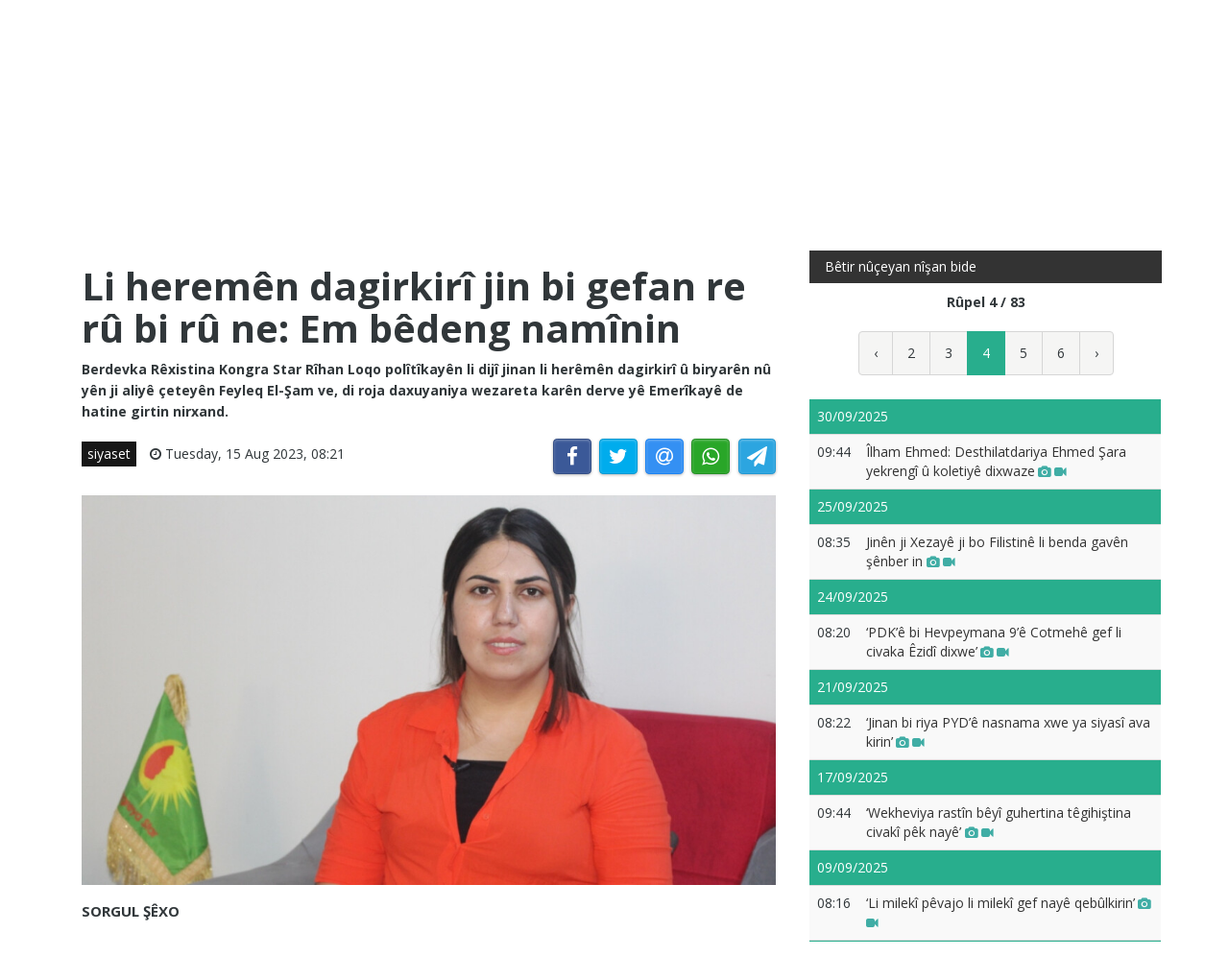

--- FILE ---
content_type: text/html; charset=UTF-8
request_url: https://test.jinhaagency.com/ku/siyaset/li-heremen-dagirkiye-jin-bi-gefan-re-ru-bi-ru-ne-em-bedeng-naminin-40408?page=4
body_size: 7243
content:
<!DOCTYPE html>
<html lang="ku" dir="ltr">

<head>

    <meta charset="utf-8">
    <meta http-equiv="X-UA-Compatible" content="IE=edge">
    <meta name="viewport" content="width=device-width, initial-scale=1">

    <title>JINHAGENCY | Li heremên dagirkirî jin bi gefan re rû bi rû ne: Em bêdeng namînin </title>

    <link rel="shortcut icon" href="/favicon.png" type="image/x-icon">
    <link rel="icon" href="/favicon.png" type="image/x-icon">
    
    <link rel="stylesheet" href="/build/css/vendors.css?20210105v2"/>    <link rel="stylesheet" href="/css/style.css?20210105v2"/>        <link href="https://test.jinhaagency.com/ku/siyaset/li-heremen-dagirkiye-jin-bi-gefan-re-ru-bi-ru-ne-em-bedeng-naminin-40408" rel="canonical"/><meta property="og:site_name" content="JINHAGENCY News"/><meta property="og:type" content="article"/><meta property="og:title" content="Li heremên dagirkirî jin bi gefan re rû bi rû ne: Em bêdeng namînin "/><meta property="og:description" content="SORGUL ŞÊXOQamişlo -  Bi salan e jin li herêmên Efrîn, Girê Spî û Serêkaniyê yê ji aliyê dewleta Tirk û komên çete yên girêdayî wî ve hatine dagirkirin, di bin her cure kiryarên xirab de ne. Hebû..."/><meta property="og:image" content="https://test.jinhaagency.com/uploads/ku/articles/2023/08/20230815-rihan-loqo-1-jpg24d1ed-image.jpg"/><meta property="og:image:secure_url" content="https://test.jinhaagency.com/uploads/ku/articles/2023/08/20230815-rihan-loqo-1-jpg24d1ed-image.jpg"/><meta property="og:url" content="https://test.jinhaagency.com/ku/siyaset/li-heremen-dagirkiye-jin-bi-gefan-re-ru-bi-ru-ne-em-bedeng-naminin-40408"/><meta property="fb:app_id"/><meta name="twitter:card" content="summary_large_image"/><meta name="twitter:site"/><meta name="twitter:creator"/><meta name="twitter:title" content="Li heremên dagirkirî jin bi gefan re rû bi rû ne: Em bêdeng namînin "/><meta name="twitter:description" content="SORGUL ŞÊXOQamişlo -  Bi salan e jin li herêmên Efrîn, Girê Spî û Serêkaniyê yê ji aliyê dewleta Tirk û komên çete yên girêdayî wî ve hatine dagirkirin, di bin her cure kiryarên xirab de ne. Hebû..."/><meta name="twitter:image" content="https://test.jinhaagency.com/uploads/ku/articles/2023/08/20230815-rihan-loqo-1-jpg24d1ed-image.jpg"/><script src="/build/js/vendors.min.js?20210105v2"></script><script src="/js/app.js?20210105v2"></script>    <link rel="stylesheet" href="https://cdn.plyr.io/3.5.2/plyr.css" />

    <!-- HTML5 Shim and Respond.js IE8 support of HTML5 elements and media queries -->
    <!-- WARNING: Respond.js doesn't work if you view the page via file:// -->
    <!--[if lt IE 9]>
        <script src="https://oss.maxcdn.com/libs/html5shiv/3.7.0/html5shiv.js"></script>
        <script src="https://oss.maxcdn.com/libs/respond.js/1.4.2/respond.min.js"></script>
    <![endif]-->

    </head>

<body class="lang_ku ltr">

    

<header id="navigation">
  <div class="navbar" role="banner">
    <div class="topbar">
      <div class="container">
        <div id="topbar" class="navbar-header">
          <div id="date-time">Saturday, 24 Jan 2026</div>
          <div id="topbar-right">
            <div class="top-social-links">
              <ul>
		<li><a href="https://www.facebook.com/profile.php?id=100063728545936"><i class="fa fa-facebook"></i></a></li>
		<li><a href="https://twitter.com/Jinha_Kurmanci"><i class="fa fa-twitter"></i></a></li>
		<li><a href="https://www.youtube.com/channel/UCVbXDpu4v9ibgTbWV-duCEw"><i class="fa fa-youtube"></i></a></li>
	</ul>            </div>
            <div class="dropdown language-dropdown">                        
              <a data-toggle="dropdown" class="needsclick" href="#"><span class="change-text">Kurmancî</span> <i class="fa fa-angle-down"></i></a>
              <ul class="dropdown-menu language-change dropdown-menu-right">
                                <li><a href="https://test.jinhaagency.com/ar">العربية</a></li>
                                <li><a href="https://test.jinhaagency.com/tr">Türkçe</a></li>
                                <li><a href="https://test.jinhaagency.com/en">English</a></li>
                                <li><a href="https://test.jinhaagency.com/ku">Kurmancî</a></li>
                                <li><a href="https://test.jinhaagency.com/so">كوردى</a></li>
                                <li><a href="https://test.jinhaagency.com/fa">فارسی</a></li>
                              </ul>
            </div>
          </div>
        </div> 
      </div> 
    </div> 
    <div class="main-navbar container">
      <button type="button" class="navbar-toggle" data-toggle="collapse" data-target=".navbar-collapse">
        <span class="sr-only">Menuyê buguherîne</span>
        <span class="icon-bar"></span>
        <span class="icon-bar"></span>
        <span class="icon-bar"></span>
      </button>
      <div class="logo-container">
        <a href="/ku">
          <img class="main-logo img-responsive" src="/img/logo-ku.png" alt="logo">
        </a>
      </div>
      <div class="search hidden-md hidden-lg">
        <a class="search-icon"><i class="fa fa-search fa-lg"></i></a>
        <div class="search-form">
          <form role="form" lpformnum="1" method="GET" accept-charset="utf-8" action="/ku/search">
            <input type="search" name="query" class="form-control form-input">
            <button class="btn btn-default"><i class="fa fa-search"></i></button>
          </form>
        </div>
      </div>
    </div>
    <div id="menubar">
      <div class="container">
        <nav id="mainmenu" class="collapse navbar-collapse"> 
          <header>
          <button type="button" class="navbar-toggle" data-toggle="collapse" data-target=".navbar-collapse">
            <span class="sr-only">Menuyê bigire</span>
            <span class="icon-bar icon-bar-1"></span>
            <span class="icon-bar icon-bar-2"></span>
          </button>
          </header>
          <ul class="nav navbar-nav">
            
<li>
	<a href="/ku/latest-news">Nûçeyên dawî</a>
</li>
<li>
	<a href="https://test.jinhaagency.com/ku/rojane" class="">rojane</a>
</li>
<li>
	<a href="https://test.jinhaagency.com/ku/siyaset" class="">siyaset</a>
</li>
<li>
	<a href="https://test.jinhaagency.com/ku/civak-jiyan" class="">civak/jiyan</a>
</li>
<li>
	<a href="https://test.jinhaagency.com/ku/ked-u-abori" class="">ked û aborî</a>
</li>
<li>
	<a href="https://test.jinhaagency.com/ku/cand-u-huner" class="">çand û hûner</a>
</li>
<li>
	<a href="https://test.jinhaagency.com/ku/ekoloji" class="">ekolojî</a>
</li>
<li>
	<a href="https://test.jinhaagency.com/ku/dosya" class="">dosya</a>
</li>
<li>
	<a href="https://test.jinhaagency.com/ku/hiqûq" class="">hiqûq</a>
</li>
<li>
	<a href="https://test.jinhaagency.com/ku/lista-roje" class="hidden-lg hidden-md">lîsta rojê</a>
</li>
<li>
	<a href="https://test.jinhaagency.com/ku/tenduristi" class="hidden-lg hidden-md">tendûristî</a>
</li>
<li>
	<a href="https://test.jinhaagency.com/ku/cihwar-jin" class="hidden-lg hidden-md">cîhwar/jin</a>
</li>
<li>
	<a href="https://test.jinhaagency.com/ku/werzis" class="hidden-lg hidden-md">werziş</a>
</li>
<li>
	<a href="https://test.jinhaagency.com/ku/infografik" class="hidden-lg hidden-md">înfografîk</a>
</li>
<li>
	<a href="https://test.jinhaagency.com/ku/NûJINHA TV" class="hidden-lg hidden-md">NûJINHA TV</a>
</li>

<li class="dropdown relative visible-md-block visible-lg-block">
	<a class="dropdown-toggle dropdown-more-icon" data-toggle="dropdown" href="#">
		<i class="fa fa-ellipsis-h"></i>
	</a>
	<ul class="dropdown-menu dropdown-more dropdown-top">
			<li>
			<a href="https://test.jinhaagency.com/ku/lista-roje">lîsta rojê</a>
		</li>
			<li>
			<a href="https://test.jinhaagency.com/ku/tenduristi">tendûristî</a>
		</li>
			<li>
			<a href="https://test.jinhaagency.com/ku/cihwar-jin">cîhwar/jin</a>
		</li>
			<li>
			<a href="https://test.jinhaagency.com/ku/werzis">werziş</a>
		</li>
			<li>
			<a href="https://test.jinhaagency.com/ku/infografik">înfografîk</a>
		</li>
			<li>
			<a href="https://test.jinhaagency.com/ku/NûJINHA TV">NûJINHA TV</a>
		</li>
		</ul>
</li>
                          <li class="dropdown relative hidden-md hidden-lg">
                <a class="dropdown-toggle" data-toggle="dropdown" href="#">
                  Ziman                  <small><i class="fa fa-chevron-down"></i></small>
                </a>
                <ul class="dropdown-menu language-change">
                                    <li><a href="https://test.jinhaagency.com/ar">العربية</a></li>
                                    <li><a href="https://test.jinhaagency.com/tr">Türkçe</a></li>
                                    <li><a href="https://test.jinhaagency.com/en">English</a></li>
                                    <li><a href="https://test.jinhaagency.com/ku">Kurmancî</a></li>
                                    <li><a href="https://test.jinhaagency.com/so">كوردى</a></li>
                                    <li><a href="https://test.jinhaagency.com/fa">فارسی</a></li>
                                  </ul>
              </li>
          </ul>
          <ul class="nav navbar-nav navbar-right visible-md-block visible-lg-block">
            <li class="li-search">
              <a class="search-icon"><i class="fa fa-search"></i></a>
              <div class="search-form">
                <form role="form" lpformnum="1" method="GET" accept-charset="utf-8" action="/ku/search">
                  <input type="search" name="query" class="form-control form-input">
                  <button class="btn btn-default"><i class="fa fa-search"></i></button>
                </form>
              </div>
            </li>
          </ul>
          <div class="top-social-links hidden-md hidden-lg">
            <ul>
		<li><a href="https://www.facebook.com/profile.php?id=100063728545936"><i class="fa fa-facebook"></i></a></li>
		<li><a href="https://twitter.com/Jinha_Kurmanci"><i class="fa fa-twitter"></i></a></li>
		<li><a href="https://www.youtube.com/channel/UCVbXDpu4v9ibgTbWV-duCEw"><i class="fa fa-youtube"></i></a></li>
	</ul>          </div>
        </nav>
      </div>
    </div>
  </div>
</header>
<section class="container wrapper">
    <section class="content">

                

<section class="single-article">
	<div class="row">
		<div class="col-md-8">
			<article class="post">
				<div class="post-content">	
					<h2 class="entry-title">
						Li heremên dagirkirî jin bi gefan re rû bi rû ne: Em bêdeng namînin 					</h2>
					<p class="entry-lead">
						Berdevka Rêxistina Kongra Star Rîhan Loqo polîtîkayên li dijî jinan li herêmên dagirkirî û biryarên nû yên ji aliyê çeteyên Feyleq El-Şam ve, di roja daxuyaniya wezareta karên derve yê Emerîkayê de hatine girtin nirxand. 					</p>
					<div class="row">
						<div class="col-md-6">
							<div class="entry-meta">
								<ul class="list-inline">
									<li><a class="entry-category" href="https://test.jinhaagency.com/ku/siyaset">siyaset</a></li>
																		<li class="publish-date"><i class="fa fa-clock-o"></i> Tuesday, 15 Aug 2023, 08:21</li>
								</ul>
							</div>
						</div>
						<div class="col-md-6">
							<aside id="share"></aside>
						</div>
					</div>
				</div>
							<div class="post-header post-content">
					<div class="entry-thumbnail">
						<img class="img-responsive" src="https://test.jinhaagency.com/uploads/ku/articles/2023/08/20230815-rihan-loqo-1-jpg24d1ed-image.jpg" alt="">
					</div>
				</div>
							<div class="post-content">
					<div class="entry-content row">
							
							<div class="col-md-12">
																<p style="text-align:left"><strong>SORGUL ŞÊXO</strong></p>

<p style="text-align:left"><strong>Qamişlo -</strong>  Bi salan e jin li herêmên Efrîn, Girê Spî û Serêkaniyê yê ji aliyê dewleta Tirk û komên çete yên girêdayî wî ve hatine dagirkirin, di bin her cure kiryarên xirab de ne. Hebûna komên çete li van herêman, dibe sedem ku tu rêgez û pîvanên exlaqî nemînin û jin roj bi roj bi xeterên mezin re rû bi rû bimînin. Yek ji van kiryarên derexlaqî jî biryara komên çete yên Feyleq El- Şam e. Komên çete niha jî li Efrînê bi dengê serçeteyek banga pirzewaciyê dikin.</p>

<p style="text-align:left"><strong>Ji Feyleq El-Şam biryarek bi 'gef' ji bo jinan!</strong></p>

<p style="text-align:left">Berî çend rojan li Efrînê ji aliyê komên çete yên Feyleq El-Şam ve, biryara pirzewaciyê hat girtin. Dengê serçeteyekî ku gihîştiye me, bangewazî li hemû çeyetan dike ku çeteyên zewicî bin, bila careke din bizewicin û ev bi hinceta ku rêjeya jinên hevjînê wan jiyana xwe ji dest dane li wan herêman zêde bûye. Her wiha daxwaz ji jinan dike ku ew jî hevjînên xwe bidin zewicandin. Di heman wextê de gefan li jinên ku vê biryarê red dikin dixwe û dibêje; 'jina ku biryarê qebûl neke, bila hevjînê wê tenê me agahdar bike, da ku em dewriyekê ji jinan bişînin, wê dîl bigrin û bixin girtîgehê heta ku hevjînê wê 4 jinan li ser wê bizewice.' Ew serçete zewaca 4 jinan wekî cezayê jina ku vê biryarê red dike, pênase dike.</p>

<p style="text-align:left">Berdevka Kongra Star a Rojava Rîhan Loqo vê mijarê û aliyên ku cesaretê didin van çeteyan ku polîtîkayên wiha li ser jinan bimeşînin, nirxand.</p>

<p style="text-align:left"><strong>'Dagirkirina Efrînê û polîtîkayên li dijî jinan bersivek ji şoreşa jinan a dîrokî re bû' </strong></p>

<p style="text-align:left">Rîhan Loqo ya bal kişand ser dagirkirina Efrînê, got ku dewleta tirk xwest bi vê dagirkeriyê êrişî şoreşa jinan a dîrokî ya di sedsala 21'ê de û bi hezaran jin beşdar bûnê bike û wiha domand: "Her ku jin li ser asta herêmî, Kurdistanî û cîhanî rêxistina xwe xurt dikin, asta zanista xwe kûrtir dikin û ber bi yekitiyê ve diçin, êrîşên dijwar li ser hebûn, nasname û erdîngariya wan zêde dibin. Efrîn mînaka herî berbiçav e. Jinên ku heta niha li herêmên xwe têkoşînê ji bo hebûna xwe dikin, bi gelek sûcan pêşberî çavên dinyayê rû bi rû tên ji tundî, qetilkirin, destdirêjî û hemû cureyên tundiyê. Bi darê zorê keçên ciwan bi çeteyan re tên zewicandin. Li şûna perwerdeya zimanê dayikê bibînin, zarok li ser fikir û bîrdoziya DAIŞ'ê û dewleta tirk tên perwerdekirin."</p>

<p style="text-align:left"><strong>'Daxuyaniya wezareta karên derve ya Emerîkayê hevkariya bi Tirkiyeyê re nîşan dide'</strong></p>

<p style="text-align:left">Rîhan Loqo bal kişand ser daxuyaniya berdevkê wezareta karên derve yê Emerîkayê Matthew Miller ku di 2'ê Tebaxê de dabû û ev tişt anî ziman: "Di daxuyaniyê de dagirkirina Efrînê rewa tê dîtin û spasiya dewleta tirk a dagirker ku ew bi xwe çêkerên çeteyên DAIŞ’ê û hemû komên çete ye, dike. Daxuyaniyek wisa, teqeziyê li ser hevkariya hemû hêzên hegemon di dagirkirina Efrînê û polîtîkayên ku niha li wir rû didin e dike û di serî de jî Emerîka. Di heman wextê de ew jî xwedî rol û hevkarê qetilkirina jinan li Efrîn, Girê Spî û Serêkaniyê ne. Bi taybetî spasîkirina dewleta tirk li ser hewandina koçberên Sûriyeyê, ev bi xwe cesaretê dide dewleta tirk ku hîn bêtir di binpêkirinên xwe de bê hesab tevbigere. Her wiha nedîtina guhertina demografiyê li Efrînê û nenaskirina wê wekî sûcekî der heqê gelê wê yê resen de, ku dikevin rêza sûcên şer ev bi xwe cihê gumana e."</p>

<p style="text-align:left"><strong>Di roja daxuyaniyê de, Feyleq El-Şam derheqê jinan de biryar digre! </strong></p>

<p style="text-align:left">Rîhan Loqo da zanîn ku daxuyaniya berdevkê wezareta karên derve yê Emerîkayê cesaret daye çeteyên Feyleq El-Şam û wiha biryarên di wê rojê de hatine girtin bilêv kir: "Biryareke wisa girtin ku her çeteyek dikare bi çar jinan re bizewice. Ev rewşa bê aramî û bê ewlehiya li wan herêman zêdetir dike, metirsiya li ser azadî û jiyana jinan hîn bêtir kûrtir dike. Bi vê biryarê gelek riyan li pêşberî jinan digrin û tenê riya pirzewaciyê vekirî dihêlin. Tundiya ku tu hevok nikare wê vebêje, li wan herêman tê kirin. Biryareke wiha qirkirinek li ser nasnameya jinan e. Nedîtina van sûcan ji aliyê NY, saziyên parastina mafên zarokan û rêxistinên mafên mirovan, bi xwe sûcek e."</p>

<p style="text-align:left"><strong>'Serî netewînin, em bêdeng namînin'</strong></p>

<p style="text-align:left">Rîhan Loqo careke din wekî rêxistin û tevgerên jin helwesta xwe bi bîr xistin û wiha pêl da gotinên xwe: "Em ziraviyên polîtîkayên li dijî jinan ên li herêmên dagirkirî baş fêm dikin lê em ê tu carî bêdeng nemînin û qirkirineke wiha nepejirînin. Wê biryarên li herêmên dagirkirî tên girtin, bandorê li jinên herêmên me yên rizgarkirî nekin û tirsê nedin avakirin. Jinên îro pêşengiya şoreşê dikin, wê dawî li dagirkeriya tirk û çeteyên wan jî bînin. Divê jin li hemberî çeteyan û hişmendiya desthilatdar û baviksalarî serî netewînin. Em ê hîn bêtir asta têkoşîn û hevgirtinê li ser asta Bakur û Rojhilatê Sûriyeyê, Kurdistan, Rojhilata Navîn û giştî cîhanê bilindtir bikin."</p>

<p style="text-align:left"><strong>‘Siyaseta dewleta tirk a dijberî jinan eşkere bikin’</strong></p>

<p style="text-align:left">Rîhan Loqo bangawazî li jinan kir û wiha dawî li axaftina xwe anî: "Jinên ku ji bo azadî û mirovahiyê dixebitin û dilê wan lê dide, berê xwe bidin qadên parastina mafê mirovan û li hemberî kiryar û binpêkirinên dewleta tirk a dagirker û çeteyên wê û hevkarên wan, helwest nîşan bidin. Pêwîst e siyaset û êrîşên wan ji tevahî cîhanê re der heqê jin, zarok, xweza û erdnîgariya ku herêma me Efrîn, Serêkaniyê û Girê Spî roj bi roj bi qirkirinê re rû bi rû dimînin de, eşkere bikin. Em hemû jî xwe berpirsiyarên parastina jinên herêmên dagirkirî bibînin." </p>

<div data-oembed-url="https://youtu.be/VAqNbUpXw1c">
<div style="left: 0; width: 100%; height: 0; position: relative; padding-bottom: 56.25%;"><iframe allow="accelerometer; clipboard-write; encrypted-media; gyroscope; picture-in-picture; web-share;" allowfullscreen="" scrolling="no" src="https://www.youtube.com/embed/VAqNbUpXw1c?rel=0" style="top: 0; left: 0; width: 100%; height: 100%; position: absolute; border: 0;" tabindex="-1"></iframe></div>
</div>

<p> </p>
							</div>
					</div>

					
								</div>
			</article>
		</div>
					<div id="sidebar" class="col-md-4 sidebar">
				
								<div class="section category-listing more-articles">
	<h2 class="category-title cat-bc cat-bc--dark">
		<span class="cat-bg cat-bg--dark">Bêtir nûçeyan nîşan bide</span>
	</h2>
  <div class="paginator">
    <div><b>Rûpel 4 / 83</b></div>
    <ul class="pagination">
        <li class="prev"><a rel="prev" href="/ku/siyaset/li-heremen-dagirkiye-jin-bi-gefan-re-ru-bi-ru-ne-em-bedeng-naminin-40408?page=3">‹</a></li><li><a href="/ku/siyaset/li-heremen-dagirkiye-jin-bi-gefan-re-ru-bi-ru-ne-em-bedeng-naminin-40408?page=2">2</a></li><li><a href="/ku/siyaset/li-heremen-dagirkiye-jin-bi-gefan-re-ru-bi-ru-ne-em-bedeng-naminin-40408?page=3">3</a></li><li class="active"><a href="">4</a></li><li><a href="/ku/siyaset/li-heremen-dagirkiye-jin-bi-gefan-re-ru-bi-ru-ne-em-bedeng-naminin-40408?page=5">5</a></li><li><a href="/ku/siyaset/li-heremen-dagirkiye-jin-bi-gefan-re-ru-bi-ru-ne-em-bedeng-naminin-40408?page=6">6</a></li><li class="next"><a rel="next" href="/ku/siyaset/li-heremen-dagirkiye-jin-bi-gefan-re-ru-bi-ru-ne-em-bedeng-naminin-40408?page=5">›</a></li>    </ul>
  </div>

  
  <table class="table table-striped table-sm">
        <thead>
      <tr>
        <td colspan="2" class="day">30/09/2025</td>
      </tr>
    </thead>
    <tbody>
          <tr class="">
        <td>09:44</td>
        <td><a href="https://test.jinhaagency.com/ku/siyaset/Ilham-ehmed-desthilatdariya-ehmed-Sara-yekrengi-u-koletiye-dixwaze-55251?page=4">Îlham Ehmed: Desthilatdariya Ehmed Şara yekrengî û koletiyê dixwaze<span class='title-icons'> <i class="fa fa-camera"></i> <i class="fa fa-video-camera"></i></span></td>
      </tr>
        </tbody>
        <thead>
      <tr>
        <td colspan="2" class="day">25/09/2025</td>
      </tr>
    </thead>
    <tbody>
          <tr class="">
        <td>08:35</td>
        <td><a href="https://test.jinhaagency.com/ku/siyaset/jinen-ji-xezaye-ji-bo-filistine-li-benda-gaven-senber-in-55136?page=4">Jinên ji Xezayê ji bo Filistinê li benda gavên şênber in <span class='title-icons'> <i class="fa fa-camera"></i> <i class="fa fa-video-camera"></i></span></td>
      </tr>
        </tbody>
        <thead>
      <tr>
        <td colspan="2" class="day">24/09/2025</td>
      </tr>
    </thead>
    <tbody>
          <tr class="">
        <td>08:20</td>
        <td><a href="https://test.jinhaagency.com/ku/siyaset/pdk-e-bi-hevpeymana-9-e-cotmehe-gef-li-civaka-Ezidi-dixwe-55112?page=4">‘PDK’ê bi Hevpeymana 9’ê Cotmehê gef li civaka Êzidî dixwe’<span class='title-icons'> <i class="fa fa-camera"></i> <i class="fa fa-video-camera"></i></span></td>
      </tr>
        </tbody>
        <thead>
      <tr>
        <td colspan="2" class="day">21/09/2025</td>
      </tr>
    </thead>
    <tbody>
          <tr class="">
        <td>08:22</td>
        <td><a href="https://test.jinhaagency.com/ku/siyaset/jinan-bi-riya-pyd-e-nasnama-xwe-ya-siyasi-ava-kirin-55046?page=4">‘Jinan bi riya PYD’ê nasnama xwe ya siyasî ava kirin’<span class='title-icons'> <i class="fa fa-camera"></i> <i class="fa fa-video-camera"></i></span></td>
      </tr>
        </tbody>
        <thead>
      <tr>
        <td colspan="2" class="day">17/09/2025</td>
      </tr>
    </thead>
    <tbody>
          <tr class="">
        <td>09:44</td>
        <td><a href="https://test.jinhaagency.com/ku/siyaset/wekheviya-rastin-beyi-guhertina-tegihistina-civaki-pek-naye-54947?page=4">‘Wekheviya rastîn bêyî guhertina têgihiştina civakî pêk nayê’ <span class='title-icons'> <i class="fa fa-camera"></i> <i class="fa fa-video-camera"></i></span></td>
      </tr>
        </tbody>
        <thead>
      <tr>
        <td colspan="2" class="day">09/09/2025</td>
      </tr>
    </thead>
    <tbody>
          <tr class="">
        <td>08:16</td>
        <td><a href="https://test.jinhaagency.com/ku/siyaset/li-mileki-pevajo-li-mileki-gef-naye-qebulkirin-54753?page=4">‘Li milekî pêvajo li milekî gef nayê qebûlkirin’<span class='title-icons'> <i class="fa fa-camera"></i> <i class="fa fa-video-camera"></i></span></td>
      </tr>
        </tbody>
        <thead>
      <tr>
        <td colspan="2" class="day">06/09/2025</td>
      </tr>
    </thead>
    <tbody>
          <tr class="">
        <td>08:41</td>
        <td><a href="https://test.jinhaagency.com/ku/siyaset/siyasetmedara-mexribi-wekhevi-tene-kota-nine-54698?page=4">Siyasetmedara Mexribî: Wekhevî tenê kota nîne<span class='title-icons'> <i class="fa fa-camera"></i> <i class="fa fa-video-camera"></i></span></td>
      </tr>
        </tbody>
        <thead>
      <tr>
        <td colspan="2" class="day">04/09/2025</td>
      </tr>
    </thead>
    <tbody>
          <tr class="">
        <td>10:17</td>
        <td><a href="https://test.jinhaagency.com/ku/siyaset/pekhateyen-bakur-u-rojhilate-suriyeye-li-hemberi-gefan-yekbuna-xwe-xurt-dikin-54667?page=4">Pêkhateyên Bakur û Rojhilatê Sûriyeyê li hemberî gefan yekbûna xwe xurt dikin<span class='title-icons'> <i class="fa fa-camera"></i> <i class="fa fa-video-camera"></i></span></td>
      </tr>
        </tbody>
        <thead>
      <tr>
        <td colspan="2" class="day">02/09/2025</td>
      </tr>
    </thead>
    <tbody>
          <tr class="">
        <td>09:18</td>
        <td><a href="https://test.jinhaagency.com/ku/siyaset/namzeda-iraqi-ya-ji-hilbijartinan-hat-durxistin-biryar-ne-adil-e-54627?page=4">Namzeda Iraqî ya ji hilbijartinan hat dûrxistin: Biryar ne adil e<span class='title-icons'> <i class="fa fa-camera"></i> <i class="fa fa-video-camera"></i></span></td>
      </tr>
        </tbody>
        <thead>
      <tr>
        <td colspan="2" class="day">01/09/2025</td>
      </tr>
    </thead>
    <tbody>
          <tr class="">
        <td>08:25</td>
        <td><a href="https://test.jinhaagency.com/ku/siyaset/destdirejiya-tirkiye-li-suriye-peseroj-u-carenusa-gele-we-tune-dike-54591?page=4">‘Destdirêjiya Tirkiyê li Sûriyê pêşeroj û çarenûsa gelê wê tune dike’<span class='title-icons'> <i class="fa fa-camera"></i> <i class="fa fa-video-camera"></i></span></td>
      </tr>
        </tbody>
        <thead>
      <tr>
        <td colspan="2" class="day">29/08/2025</td>
      </tr>
    </thead>
    <tbody>
          <tr class="">
        <td>08:52</td>
        <td><a href="https://test.jinhaagency.com/ku/siyaset/hilbijartinen-li-suriyeye-pekhateyan-temsil-nake-54530?page=4">'Hilbijartinên li Sûriyeyê pêkhateyan temsîl nake'<span class='title-icons'> <i class="fa fa-camera"></i> <i class="fa fa-video-camera"></i></span></td>
      </tr>
        </tbody>
        <thead>
      <tr>
        <td colspan="2" class="day">28/08/2025</td>
      </tr>
    </thead>
    <tbody>
          <tr class="">
        <td>09:51</td>
        <td><a href="https://test.jinhaagency.com/ku/siyaset/hebuna-htS-e-ya-cihadist-li-suriyeye-ihtimala-sere-navxweyi-zede-dike-54501?page=4">‘Hebûna HTŞ’ê ya cîhadîst li Sûriyeyê îhtîmala şerê navxweyî zêde dike’<span class='title-icons'> <i class="fa fa-camera"></i> <i class="fa fa-video-camera"></i></span></td>
      </tr>
        </tbody>
      </table>
</div>							</div>
			</div>
</section>


<script>$().ready(function(){

	jsSocials.setDefaults("facebook", {
	    label: "Share",
	});
	
	jsSocials.setDefaults("twitter", {
	    text: "Li heremên dagirkirî jin bi gefan re rû bi rû ne: Em bêdeng namînin ",
	});
	
	$("#share").jsSocials({
		showLabel: false,
		shareIn: "popup",
	    shares: ["facebook", "twitter", "email", "whatsapp", "telegram"]
	});

	$.get('/ku/articles/hit/' + 40408);




});
</script>
    </section>

    
</section>
<footer>
  <div class="footer-wrapper">
    <div class="footer-top container">
      <div class="row">
        <div class="logo-bar col-sm-6">
          <a href="/ku">
            <img class="main-logo img-responsive" src="/img/logo-footer.png" alt="logo">
          </a>
        </div>
        <div class="col-sm-6 f-widget-follow text-right">
          <ul>
		<li><a href="https://www.facebook.com/profile.php?id=100063728545936"><i class="fa fa-facebook"></i></a></li>
		<li><a href="https://twitter.com/Jinha_Kurmanci"><i class="fa fa-twitter"></i></a></li>
		<li><a href="https://www.youtube.com/channel/UCVbXDpu4v9ibgTbWV-duCEw"><i class="fa fa-youtube"></i></a></li>
	</ul>        </div>
      </div>
    </div>
    <div class="footer-bottom">
      <div class="container">
        <div class="row">
          <div class="footer-bottom-left col-sm-6">
            Copyright © Hemû mav ji bo JINHA AGENCY parastî ne © 2026          </div>
          <div class="footer-bottom-right col-sm-6">
            <ul class="nav-footer"> 
              	<li><a href="https://jinhaagency.com/ku/p/about">Der barê me de</a></li>
	<li><a href="https://jinhaagency.com/ku/p/contact">contact</a></li>
            </ul>
          </div>
        </div>
      </div>
    </div>
  </div>
</footer><div class="modal fade" id="previewModal" tabindex="-1" data-type="video" role="dialog" aria-labelledby="modalTitle">
	<div class="modal-dialog" role="document">
		<div class="modal-content">
			<div class="modal-body clearfix">
				<button type="button" class="close" data-dismiss="modal" aria-label="Close"><span aria-hidden="true">&times;</span></button>
				<div id="videoPreviewYt" class="video-container" style="display:none">
					<iframe class="ytplayer" style="width: 100%;" type="text/html" width="640" height="360" frameborder="0"></iframe>
				</div>
				<video id="videoPreviewMan" class="video-container" playsinline controls style="display: none">
				</video>
			</div>
		</div>
	</div>
</div>    <script src="https://cdn.plyr.io/3.5.2/plyr.polyfilled.js"></script>
    <script src="https://cdn.jsdelivr.net/hls.js/latest/hls.js"></script>
    
</body>

</html>